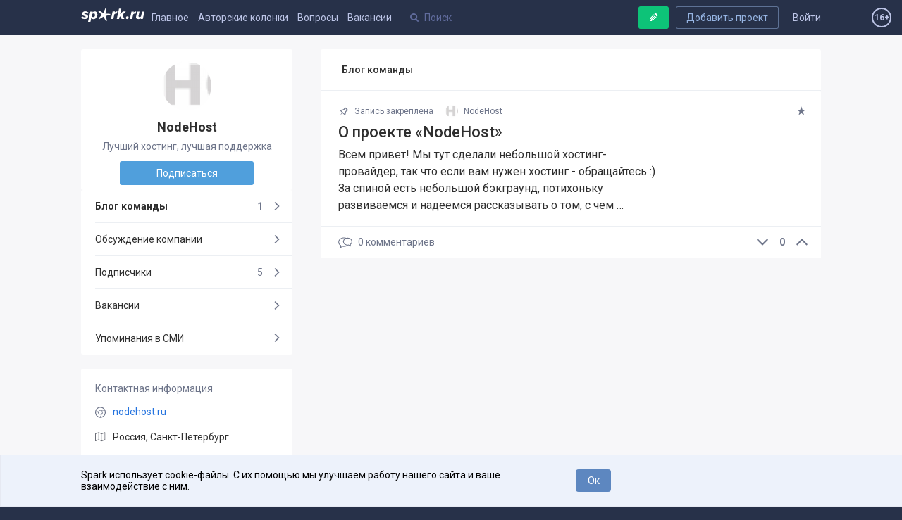

--- FILE ---
content_type: text/html; charset=utf-8
request_url: https://spark.ru/startup/nodehost
body_size: 11093
content:
<!DOCTYPE html>
<html xmlns="http://www.w3.org/1999/xhtml" xml:lang="ru" lang="ru">
<head>
    <meta name="zen-verification" content="aHpXHG3bitki6pTmSS9Di4c69aP1jfjmYPXBf5vnudpXQk9nCAW6qZMJk4CJdZgM" />
    <meta http-equiv="Content-Type" content="text/html;charset=utf-8" />
    <meta name="yandex-verification" content="af1694593f69f62b" />
    <meta name="language" content="ru-ru" />
    <meta name="viewport" content="width=device-width, initial-scale=1.0, minimum-scale=1.0,maximum-scale=1.0, user-scalable=no" />
    <meta name="apple-mobile-web-app-capable" content="yes">
    <meta name="apple-mobile-web-app-status-bar-style" content="black">
    <meta name="format-detection" content="telephone=no">
    <meta name="theme-color" content="#273149">
    <meta property="og:site_name" content="SPARK" />
    <meta name="referrer" content="always" />
    <title>Блог проекта NodeHost</title>
    <meta property="og:title" content="Блог проекта NodeHost" />
    <meta id="spark-meta-keywords" name="keywords" content="Блог стартапа NodeHost, новости стартапа NodeHost, презентация NodeHost">
        <link rel="canonical" href="https://spark.ru/startup/nodehost" />
        <link rel="amphtml" href="https://amp.spark.ru/startup/nodehost" />
        <meta id="spark-meta-description" name="description" property="og:description" content="Эксклюзивные новости и публикации от команды проекта «NodeHost»">
    <meta id="spark-meta-image" name="image" property="og:image"  content="https://spark.ru/public/img/og-image-537.png" />
    <link id="spark-link-image" rel="image_src" href="https://spark.ru/public/img/og-image.png" />
                                        <base href="https://spark.ru/" />
    <link rel="apple-touch-icon" sizes="180x180" href="public/img/apple-touch-icon.png">
    <link rel="icon" type="image/png" sizes="32x32" href="public/img/favicon-32x32.png">
    <link rel="icon" type="image/png" sizes="16x16" href="public/img/favicon-16x16.png">
    <link rel="manifest" href="/public/json/gcm-manifest.json">
    <script src="/public/js/intersection.js"></script>

     <script src="/public/js/ckeditor5/30.0.0/ckeditor.js"></script>
    <script src="/public/js/ckeditor5/30.0.0/ru.js"></script>
    <script src="/public/build/full.js?v=1557794979"></script>
    <script src="/public/build/spark.js?v=1766475988"></script>
    <script src="/public/js/legacy.js?v=1766491416"></script>
    <script src="/public/js/speccGraf.js?v=1622446797"></script>
        <script src="https://yastatic.net/pcode/adfox/loader.js" crossorigin="anonymous"></script>
    <script>window.yaContextCb = window.yaContextCb || []</script>
    <script src="https://yandex.ru/ads/system/context.js" async></script>
    
</head>
<body>
    <div id="adfox_164138649029177750"></div>
  <script>
      window.yaContextCb.push(()=>{
          Ya.adfoxCode.create({
              ownerId: 396152,
              containerId: 'adfox_164138649029177750',
              params: {
                  pp: 'g',
                  ps: 'fjue',
                  p2: 'hiuq'
              }
          })
      })
  </script>

    <link rel="stylesheet" href="https://fonts.googleapis.com/css?family=Roboto:400,400i,500,700&amp;subset=cyrillic">
    <link rel="stylesheet" type="text/css" media="all" href="/public/build/spark.css?v=1766475988" />
    <link rel="stylesheet" type="text/css" media="all" href="/public/build/new.css?v=1765425899" />
                    <!-- Google Tag Manager -->
    <script>
      (function(w,d,s,l,i){w[l]=w[l]||[];w[l].push({'gtm.start': new Date().getTime(),event:'gtm.js'}
      );var f=d.getElementsByTagName(s)[0], j=d.createElement(s),dl=l!='dataLayer'?'&l='+l:'';j.async=true;j.src=
        'https://www.googletagmanager.com/gtm.js?id='+i+dl;f.parentNode.insertBefore(j,f);
      })(window,document,'script','dataLayer','GTM-KLNKLFF');
    </script>
    <noscript>
      <iframe src="https://www.googletagmanager.com/ns.html?id=GTM-KLNKLFF" height="0" width="0" style="display:none;visibility:hidden"></iframe>
    </noscript>
    <!-- End Google Tag Manager -->
        <script>
      // Document ready
      function ready(callback) {
        if (document.readyState!='loading') callback();
        else if (document.addEventListener) document.addEventListener('DOMContentLoaded', callback);
        else document.attachEvent('onreadystatechange', function(){ if(document.readyState=='complete') callback(); });
      }
			window.uid = 0;
			window.uToken = '0a9a1210dee2f1049aa25049ea9950e5';
          </script>
    <div id="utils" class="hidden">
        <iframe name="transport" id="transport_frame"></iframe>
        <form class="ajaxfree" id="transport_form" method="post" enctype="multipart/form-data"  target="transport" action="/ajax/transport" accept-charset="utf-8">
            <input type="file" name="files" id="transportInput" accept="image/jpeg,image/gif,image/png"/>
        </form>
    </div>
    <div class="process_loader" id="spark-process-loader"></div>
        <div id="body">
                
<div id="adfox_164004009200018253"></div>
<script>
    window.yaContextCb.push(()=>{
        Ya.adfoxCode.create({
            ownerId: 396152,
            containerId: 'adfox_164004009200018253',
            params: {
                pp: 'g',
                ps: 'fjue',
                p2: 'hlix'
            }
        })
    })
</script>


<div class="header new no-projects" id="spark-site-header">
    <div class="center-col clear" id="head_center">

        
        <a href="/auth" class="head_link fl_r auth-block" name="js-link-highlightable">Войти</a>
        <a class="button fl_r second add_startup_button mobile_hide" id="headerJoinButton" href="/startups/new?first=1">Добавить проект</a>

        
        <a id="h_" href="/" class="head_link logo fl_l" name="js-link-highlightable">
            <i class="head_logo"></i>
        </a>

        <div class="mobile_hide inline_block">
            <a id="h_blogs_general" href="/blogs/general" class="head_link " name="js-link-highlightable">Главное</a>
            
            <a id="h_blogs_new" href="/blogs/new" class="head_link " name="js-link-highlightable">Авторские колонки</a>

          <a id="h_feedback" href="/feedback" class="head_link " name="js-link-highlightable">Вопросы</a>

            <a id="h_jobs_new_2" href="/jobs" class="head_link " name="js-link-highlightable">Вакансии</a>
            
            
            <a id="h_jobs_new_3" href="https://event.spark.ru/" target="_blank" class="head_link" name="js-link-highlightable" style="display:none !important;">Образование</a>
        </div>

        <div class="header__mobile-menu-toggler unselectable" onclick="spark.content.toggle('.mobile_main_menu', 'mobile_main_menu--opened');">
            <svg width="17px" height="14px" viewBox="0 0 17 14" version="1.1" xmlns="http://www.w3.org/2000/svg" xmlns:xlink="http://www.w3.org/1999/xlink">
    <g id="Symbols" stroke="none" stroke-width="1" fill-rule="evenodd">
        <path d="M0,12.2669974 L16.9599991,12.2669974 L16.9599991,13.8933047 L0,13.8933047 L0,12.2669974 Z M0,6.08569694 L16.9599991,6.08569694 L16.9599991,7.71139846 L0,7.71139846 L0,6.08569694 Z M0,0.00330434783 L16.9599991,0.00330434783 L16.9599991,1.62900586 L0,1.62900586 L0,0.00330434783 Z" id="Combined-Shape"></path>
    </g>
</svg>        </div>
        <a href="/write" style="text-decoration:none; color: #bcc4e6;">
            <span class="header-profile show_only_in_mobile" style="margin-top: 2px; margin-right: 0px;"><svg xmlns="http://www.w3.org/2000/svg" width="18" height="19" viewBox="0 0 18 19" class="bi bi-pencil"> <path d="M12.146.146a.5.5 0 0 1 .708 0l3 3a.5.5 0 0 1 0 .708l-10 10a.5.5 0 0 1-.168.11l-5 2a.5.5 0 0 1-.65-.65l2-5a.5.5 0 0 1 .11-.168l10-10zM11.207 2.5 13.5 4.793 14.793 3.5 12.5 1.207 11.207 2.5zm1.586 3L10.5 3.207 4 9.707V10h.5a.5.5 0 0 1 .5.5v.5h.5a.5.5 0 0 1 .5.5v.5h.293l6.5-6.5zm-9.761 5.175-.106.106-1.528 3.821 3.821-1.528.106-.106A.5.5 0 0 1 5 12.5V12h-.5a.5.5 0 0 1-.5-.5V11h-.5a.5.5 0 0 1-.468-.325z"/> </svg></span>
        </a>
        <div class="head_search search_holder" data-type="global_search">
            <input type="text" name="search" placeholder="Поиск" class="search" id="head_select" autocomplete="off" />
        </div>

        <a rel="nofollow" class="button master green header-writepost mobile_hide" href="/write" id="headerWriteButton">
            <i class="icon write"></i>
            <span>Ваша публикация</span>
        </a>
        <span id="age16" class="agesign-container">
    <span class="agesign">16+</span>
</span>    </div>
</div>

<div class="mobile_main_menu clear">

    <div class="mobile_search_icon fl_r" onclick="spark.content.toggle('#spark-site-header', 'mobile-search-opened'); $('.head_search input').focus();">
        <i class="icon-search"></i>
    </div>
    <a href="/blogs/general" class="" name="js-link-highlightable">Главное</a>
    <a href="/blogs/new" class="" name="js-link-highlightable">Авторские колонки</a>
    <a href="/jobs" class="" name="js-link-highlightable">Вакансии</a>
    <a href="/feedback" class="" name="js-link-highlightable">Вопросы</a>
    <!-- <a href="/startups" class="head_link--with-icon " name="js-link-highlightable">
         
        Проекты
    </a> -->
    <!--<a id="h_jobs_new_3" href="https://event.spark.ru/" target="_blank" class="" name="js-link-highlightable" style="display:none !important;">Образование</a>-->
</div>
        <div class="main" id="spark-content">

            <div class="b-adv-branding-shifter" id="adfox-branding-shifter"></div>
            <div class="branding" id="adfoxBranding"></div>
            <div class="branding adfox-adaptive-line" id="adfoxAdaptiveLine"></div>

            <div id="wrapper" class="_p_rel clear d-flex">
    <div class="flex-1 aside-left-col__layout">
        <div class="left-layout-adv-wrapper" id="adfox_176103071013595246"></div>
        <script>
            window.yaContextCb.push(()=>{
                Ya.adfoxCode.create({
                    ownerId: 396152,
                    containerId: 'adfox_176103071013595246',
                    params: {
                        pp: 'heqg',
                        ps: 'fjue',
                        p2: 'jpca'
                    }
                })
            });
        </script>
    </div>
    <div class="content-col__layout">
        <style>

    .banner-1920x150{
        /*скрыл верхний промо-баннер на странице стартапа, на остальных страницах баннер остался*/
        display: none;
    }
</style>






<div class="center-col grid-cols-wrapper clear" id="startupCenterCol">
    <div class="grid-col grid-col--left">
        <div class="island " >
            <div class="card clear">
                <a class="card__logo" href="/startup/nodehost">
                    <img src="/upload/startups/l_56c377700dd2b.jpg" alt="56c377700dd2b.jpg">
                </a>

                <h1 class="card__title">
                    NodeHost                                                        </h1>
                <div class="card__description">
                    Лучший хостинг, лучшая поддержка                </div>

                                <a class="card__button-cta button master" href="/startup/nodehost" data-post-data='{"following":1}'>
                    Подписаться                </a>

                            </div>
        </div>

        <div class="card__mobile-menu-toggler" onclick="spark.content.toggle('.card__mobile-menu-toggler, .card__mobile-menu','opened')">
            <svg xmlns="http://www.w3.org/2000/svg" width="14.394" height="8.158" viewBox="0 0 14.394 8.158"><path d="M6.496 7.802L.41 1.75C.023 1.365.023.74.41.356c.387-.385 1.015-.385 1.402 0L7.197 5.71 12.582.356c.387-.385 1.015-.385 1.402 0s.387 1.01 0 1.394L7.897 7.802c-.193.193-.447.29-.7.29s-.507-.098-.7-.29z"></path></svg>            Информация о проекте
        </div>

        <div class="card__mobile-menu">

            <ul class="island aside-navigation">
                <li class="aside-navigation__item current">
                    <a class="aside-navigation__link" href="/startup/nodehost/blog" rel="">
                        Блог команды
                        <span class="aside-navigation__right">
                                                            1                                                    </span>

                    </a>
                </li>
                <li class="aside-navigation__item ">
                    <a class="aside-navigation__link" href="/startup/nodehost/wall" rel="nofollow">
                        Обсуждение компании
                        <span class="aside-navigation__right">
                                                    </span>

                    </a>
                </li>
                                                    <li class="aside-navigation__item ">
                        <a class="aside-navigation__link" href="/startup/nodehost/followers">
                            Подписчики
                            <span class="aside-navigation__right">
                                5                            </span>
                        </a>
                    </li>
                                <li class="aside-navigation__item">
                    <a class="aside-navigation__link" href="/startup/nodehost/jobs" rel="nofollow">
                        Вакансии
                        <span class="aside-navigation__right">
                                                    </span>
                    </a>
                </li>
                                    <li class="aside-navigation__item ">
                        <a class="aside-navigation__link" href="/startup/nodehost/press">
                            Упоминания в СМИ
                            <span class="aside-navigation__right">
                                                        </span>
                        </a>
                    </li>
                            </ul>

            
            
            
            
            
    <div class="island island--r-col-padded island--margined">

        <div class="island__column-title">
            Контактная информация
        </div>

                    <div class="island-menu-item">
                <svg xmlns="http://www.w3.org/2000/svg" width="18" height="18" viewBox="0 0 18 18">
    <g fill="#6E758A">
        <path d="M9 18C4 18 0 14 0 9 0 4 4 0 9 0 14 0 18 4 18 9 18 14 14 18 9 18ZM9 1.4C4.8 1.4 1.4 4.8 1.4 9 1.4 13.2 4.8 16.6 9 16.6 13.2 16.6 16.6 13.2 16.6 9 16.6 4.8 13.2 1.4 9 1.4Z"/>
        <path d="M9 12.9C8.3 12.9 7.7 12.7 7.1 12.4 5.2 11.3 4.6 8.9 5.6 7.1 6.7 5.2 9.1 4.6 10.9 5.6 12.8 6.7 13.4 9.1 12.4 10.9 11.6 12.2 10.3 12.9 9 12.9ZM9 6C8 6 7 6.5 6.4 7.5 5.6 8.9 6.1 10.8 7.5 11.6 8.9 12.4 10.8 11.9 11.6 10.5 12.4 9.1 11.9 7.2 10.5 6.4 10 6.1 9.5 6 9 6Z"/>
        <path d="M16.7 6L9.3 6C9.2 6 9 5.8 9 5.6 9 5.3 9.2 5.1 9.3 5.1L16.7 5.1C16.8 5.1 17 5.3 17 5.6 17 5.8 16.8 6 16.7 6Z"/>
        <path d="M6.5 11.8C6.4 11.8 6.2 11.7 6.1 11.6L1.5 5.1C1.3 4.9 1.4 4.7 1.6 4.6 1.8 4.4 2.1 4.5 2.3 4.7L6.9 11.2C7.1 11.4 7 11.6 6.8 11.7 6.7 11.8 6.6 11.8 6.5 11.8Z"/>
        <path d="M8.4 17.6C8.3 17.6 8.3 17.6 8.2 17.6 8 17.5 7.9 17.2 8 17L11.9 10.2C12 10 12.2 9.9 12.4 10 12.6 10.2 12.7 10.4 12.6 10.6L8.7 17.4C8.7 17.6 8.5 17.6 8.4 17.6Z"/>
    </g>
</svg>                                <a class="card__site-link ajaxfree" rel="nofollow" target="_blank" href="http://nodehost.ru">nodehost.ru</a>
            </div>
                            <div class="island-menu-item">
                <svg xmlns="http://www.w3.org/2000/svg" width="18" height="16" viewBox="0 0 18 16">
    <g fill="#6A6D76">
        <path d="M16.9 0.2C16.8 0.1 16.6 0.1 16.4 0.2L11.3 2.2 6.1 0.2C6 0.1 5.8 0.1 5.7 0.2L0.3 2.3C0.1 2.4 0 2.6 0 2.8L0 14.6C0 14.8 0.1 15 0.2 15.1 0.3 15.1 0.4 15.1 0.5 15.1 0.6 15.1 0.7 15.1 0.7 15.1L5.9 13 11 15.1C11.2 15.2 11.3 15.2 11.5 15.1L16.8 13C17 12.9 17.1 12.7 17.1 12.5L17.1 0.7C17.1 0.5 17.1 0.3 16.9 0.2ZM6.2 1.4L11 3.3 11 13.9 6.2 12 6.2 1.4ZM1.1 3.2L5.6 1.4 5.6 12 1.1 13.8 1.1 3.2ZM16.1 12.1L11.5 13.9 11.5 3.3 16.1 1.5 16.1 12.1Z"/>
    </g>
</svg>                <a href="/startups/0/2">Россия, Санкт-Петербург</a>
                            </div>
        
                                
        
    </div>


                            <div class="island island--r-col-padded island--margined team-island">

    <div class="island__column-title">
        Команда
            </div>
                    
        <a href="/user/33594" class="team-island__item clear">
            <img class="team-island__photo" src="/public/img/user_ava_50.png" alt="NodeHost 33594">
            NodeHost 33594            <div class="team-island__role">
                Представитель            </div>
        </a>
    </div>            
            
            
        </div>

    </div>
    <div class="grid-content card__content">

        
        <div class="block_title island">Блог команды</div>



<div class="posts-lists">

            <div class="posts-list-item island clear posts-list-item__first  " name="post-list-item" data-id="24456">

    
    <div class="posts-list-item__header">
        <span class="posts-list-item__star " onclick="user.star( $(this) , {type: 1, target: 24456, $parent: $(this) , $value: $(this).find('.value') });">
            <i class="icon-star-1" title="Добавить в избранное"></i>
        </span>
                                            <span class="posts-list-item__time">
                            <i class="icon-pin-outline"></i> 
                Запись закреплена
                    </span>
        <a class="posts-list-item__author" href="/startup/nodehost">
                          <img class="ava" src="/upload/startups/s_56c377700dd2b.jpg" alt="NodeHost">
                        <span class="name" title="Лучший хостинг, лучшая поддержка">NodeHost</span>
        </a>

        

    </div>

    <div class="posts-list-item__body clear">
           
                        
        
        <a class="posts-list-item__title" href="/startup/nodehost/blog/24456/o-proekte-nodehost" data-post-data='{"from":"startup"}'>О проекте «NodeHost»</a>

        <div class="posts-list-item__text mobile_pointer" onclick="user.mobileLink('/startup/nodehost/blog/24456/o-proekte-nodehost?from=startup')">
                                            Всем привет!  Мы тут сделали небольшой хостинг-провайдер, так что если вам нужен хостинг - обращайтесь :)  За спиной есть небольшой бэкграунд, потихоньку развиваемся и надеемся рассказывать о том, с чем …                    </div>
    </div>

    

    <div class="posts-list-item__footer">

        
            
            <div class="vote_block fl_r zero">
                        <span id="likes_minus_1_24456" class="minus " onclick="user.vote($(this), 1, 24456, -1, 'ecb86f0518180b24a3b4968f13db8b516b5a9d65')">
                            <svg xmlns="http://www.w3.org/2000/svg" width="14.394" height="8.158" viewBox="0 0 14.394 8.158"><path d="M6.496 7.802L.41 1.75C.023 1.365.023.74.41.356c.387-.385 1.015-.385 1.402 0L7.197 5.71 12.582.356c.387-.385 1.015-.385 1.402 0s.387 1.01 0 1.394L7.897 7.802c-.193.193-.447.29-.7.29s-.507-.098-.7-.29z"></path></svg>                        </span>
                        <span id="likes_count_1_24456" class="count zero">
                            0                        </span>
                        <span id="likes_plus_1_24456" class="plus " onclick="user.vote($(this), 1, 24456, 1, '69029dca4fafa30280d2afcd11a76a488171e2c1')">
                            <svg xmlns="http://www.w3.org/2000/svg" width="20" height="20" viewBox="0 886 20 20"><path d="M.227 900.074c0-.17.065-.32.196-.45l9.126-9.127c.13-.13.28-.196.45-.196.17 0 .32.066.45.197l9.127 9.126c.13.13.196.28.196.45s-.065.32-.196.45l-.98.98c-.13.13-.28.195-.45.195-.17 0-.32-.065-.45-.195L10 893.806l-7.697 7.697c-.13.13-.28.195-.45.195-.17 0-.32-.065-.45-.195l-.98-.98c-.13-.13-.196-.28-.196-.45z"/></svg>                        </span>
                                    <div class="loginToLike hide" id="loginToLike_1_24456">
                                                <a href="/auth?redirect=%2Fstartup%2Fnodehost" rel="nofollow">Авторизуйтесь</a>
                        <nobr class="block mt10">
                            <a rel="nofollow" class="button social tw ajaxfree" href="/auth/twitter?redirect=%2Fstartup%2Fnodehost"><i class="icon-twitter"></i></a>
                            <a rel="nofollow" class="button social vk ajaxfree" href="/auth/vk?redirect=%2Fstartup%2Fnodehost"><i class="icon-vkontakte"></i></a>
                            <a rel="nofollow" class="button social fb mr0 ajaxfree" href="/auth/facebook?redirect=%2Fstartup%2Fnodehost"><i class="icon-facebook"></i></a>
                        </nobr>
                    </div>
                            </div>

        
        
		  <a id ="postComments_24456" class="posts-list-item__counter" href="/startup/nodehost/blog/24456/o-proekte-nodehost" data-post-data='{"from":"startup","to":"comments"}'>
            <svg xmlns="http://www.w3.org/2000/svg" width="20" height="20" viewBox="0 0 20 20"><path d="M13.346 2.81c-.675 0-1.327.088-1.94.247-1.022-.4-2.162-.626-3.364-.626C3.67 2.43.112 5.4.112 9.053c0 1.937.994 3.747 2.738 5.007v3.51l3.638-2.025c.514.085 1.036.13 1.553.13 2.168 0 4.135-.73 5.567-1.912.328-.01.656-.043.98-.095l3.074 1.71v-2.97c1.418-1.04 2.225-2.527 2.225-4.117.002-3.02-2.932-5.48-6.54-5.48zM8.042 14.607c-.516 0-1.038-.05-1.55-.144l-.188-.036-2.386 1.33v-2.26l-.237-.16c-1.59-1.062-2.5-2.624-2.5-4.284 0-3.062 3.08-5.554 6.863-5.554.61 0 1.203.066 1.767.188C8.004 4.66 6.805 6.36 6.805 8.29c0 2.61 2.19 4.796 5.11 5.343-1.102.614-2.436.973-3.873.973zm8.792-2.92l-.237.158v1.72l-1.82-1.014h-.005l-.185.036c-.41.077-.826.115-1.24.115-.044 0-.088 0-.133-.002-2.957-.057-5.34-2.012-5.34-4.408 0-1.864 1.44-3.46 3.472-4.105.518-.164 1.073-.267 1.653-.297.114-.006.23-.01.347-.01 3.02 0 5.474 1.98 5.474 4.41 0 1.316-.723 2.554-1.986 3.398z"></path></svg>0            <span class="mobile_hide">комментариев</span>
          </a>
	      </div>

</div>    
</div>

<script>
    spark.docReady(function() {
        spark.navigation.init('.posts-list-item' , '#mainLoadMore');
    });
</script>

    </div>
</div>









    </div>
    <div class="flex-1 aside-right-col__layout"></div>
</div>
        </div>

    </div>
    <div class="site_footer">
    <div class="center-col">
        <div class="top">
            <div class="submenu">
               
            </div>
            <div class="logo">
                <a href="/"><i class="spark-logo-footer"></i></a>
                <div class="desc">Платформа для общения бизнеса с бизнесом</div>
            </div>
            <div class="navigation fl_r">
                
                <a id="f_startup_spark" href="/startup/spark">О проекте</a>
                   <!-- <a id="f_" href="/">Главная</a> -->
                   <a id="f_startups" href="/startups">Проекты</a>
                   <a class="ajaxfree" href="/media.pdf?v=1">Реклама</a>
                   <a id="f_startup_spark_wall" href="/startup/spark/wall">Связаться с редакцией</a>
            </div>
        </div>
        <!-- <a class="bottom_link fl_r" href="//cmtt.ru">ИД «Комитет»</a> -->
        <!-- <a class="bottom_link fl_r" href="mailto:team@spark.ru">team@spark.ru</a> -->
        <div class="footer_icons">
          <!-- <a rel="nofollow" class="android big_button store_icon google" href="https://play.google.com/store/apps/details?id=ru.spark.spark">
              Скачать в Google Play
          </a> -->
            <a rel="nofollow" class="footer-social vk" href="https://vk.com/gospark"><i class="icon-vkontakte"></i></a>
            <!-- <a rel="nofollow" class="footer-social fb" href="https://facebook.com/spark.ru"><i class="icon-facebook"></i></a> -->
            <a rel="nofollow" class="footer-social tw" href="https://twitter.com/go_sparkru"><i class="icon-twitter"></i></a>
            <!-- <a rel="nofollow" class="footer-social gp" href="https://plus.google.com/+SparkRuProject"><i class="icon-gplus"></i></a> -->
            <a rel="nofollow" class="footer-social telegram" href="https://telegram.me/spark_project"><i class="icon-telegram"></i></a>
            <!-- <a rel="nofollow" class="footer-social inst" href="https://instagram.com/spark_project"><i class="icon-instagram"></i></a> -->
            <div class="rss_selector" id="footerRssSelector">
                <div class="footer-social btn">
                    <i class="icon-rss" onclick="$('#footerRssSelector').toggleClass('toggled')"></i>
                </div>
                <div class="items">
                    <a rel="nofollow" class="item ajaxfree" target="_blank" href="/blogs/general/rss"><i class="rss_icon"></i><span>Главное</span></a>
                    <a rel="nofollow" class="item ajaxfree" target="_blank" href="/blogs/new/rss"><i class="rss_icon"></i><span>Свежее</span></a>
                    <a rel="nofollow" class="item ajaxfree" target="_blank" href="/feedback/rss"><i class="rss_icon"></i><span>Вопросы</span></a>
                                        <a rel="nofollow" class="item ajaxfree diff" target="_blank" href="/startups/rss"><i class="rss_icon"></i><span>Проекты</span></a>
                    <!--<a rel="nofollow" class="item ajaxfree diff" target="_blank" href="/jobs/rss"><i class="rss_icon"></i><span>Вакансии</span></a>-->
                </div>
            </div>
            <span id="" class="agesign-container" style="
                border: solid 2px;
                border-radius: 50%;
                display: inline-flex;
                line-height: 100%;
                width: 24px;
                height: 24px;
                align-items: center;
                justify-content: center;
                color: #bcc4e6;
                font-size: 12px;
                font-weight: 500;
            ">
                <span class="agesign">16+</span>
            </span>
        </div>
        <div class="site_footer__rules">
            Редакция <a href="mailto:team@spark.ru">team@spark.ru</a>Техническая поддержка <a href="mailto:help@spark.ru">help@spark.ru</a>Продвижение <a href="mailto:adv@spark.ru">adv@spark.ru</a>Телефон <a href="tel:+74951370707">+7 495 137-07-07</a>
        </div>
        <div class="site_footer__rules">
           Учредитель сетевого издания Барабанова.Ю.Б., ИНН 500111143150<br>
           Редакционные материалы ООО «Редакция Спарк Ру»<br>
           <span style="font-size: 85%">Сообщения и материалы сетевого издания Spark (за исключением авторских колонок) (зарегистрировано Федеральной службой по надзору в сфере связи, информационных технологий и массовых коммуникаций (Роскомнадзор) 27 января 2025 года за номером ЭЛ №ФС77-89031 сопровождаются пометкой «Spark_news» или «Редакция Spark.ru», или «Spark».</span>
        </div>
   
        <div class="site_footer__rules">
            <a href="/startup/spark/blog/248614/yuridicheskaya-informatsiya">Правовая информация</a>
            <a href="/upload/pdf/rules/rules.pdf?v=2025-09-30">Правила пользования сайтом</a>
            <a href="/upload/pdf/rules/policy.pdf?v=2025-09-30">Политика обработки персональных данных</a>
            <a href="/upload/doc/rules/recomendation_rules.docx">Правила рекомендательных технологий</a>
        </div>
    </div>
</div>    <div class="scroll_up mobile_hide">

        <svg xmlns="http://www.w3.org/2000/svg" width="20" height="20" viewBox="0 886 20 20"><path d="M.227 900.074c0-.17.065-.32.196-.45l9.126-9.127c.13-.13.28-.196.45-.196.17 0 .32.066.45.197l9.127 9.126c.13.13.196.28.196.45s-.065.32-.196.45l-.98.98c-.13.13-.28.195-.45.195-.17 0-.32-.065-.45-.195L10 893.806l-7.697 7.697c-.13.13-.28.195-.45.195-.17 0-.32-.065-.45-.195l-.98-.98c-.13-.13-.196-.28-.196-.45z"/></svg>
    </div>
    <div class="popup_wrap hide" id="popupWrapper" onclick="spark.popup.close();">
        <div class="popup" id="popup" onclick="event.stopPropagation();">
            <div class="title">
                <span id="popupTitle">Внимание</span>
                <i class="close fl_r" id="popupClose" title="Закрыть" onclick="spark.popup.close();"></i>
            </div>
            <div class="body" id="popupBody"></div>
        </div>
    </div>
    <div class="photo_viewer_wrap hide" onclick="spark.gallery.close();">
        <div class="nav_l" onclick="event.stopPropagation(); spark.gallery.prev()"></div>
        <div class="photo_viewer" onclick="event.stopPropagation();"></div>
        <div class="zoom" onclick="event.stopPropagation(); spark.gallery.openImage()" title="Открыть изображение"><i class="icon-search"></i></div>
    </div>
    <div id="fb-root"></div>
    <div id="banner-overlay" onclick="callback.hideBanner()"></div>
    <div class="notifies_root" id="notifies_root"></div>
        <div id="cookies-using-message">
      <div class="center-col center-plus">
        <p class="controls-cookie">
          <button id="accept-cookies">Ок</button>
        </p>
        <p class="message">
          Spark использует cookie-файлы. С их помощью мы улучшаем работу нашего сайта и ваше взаимодействие с ним.
        </p>
      </div>
    </div>
    <style>
      #cookies-using-message {
        display: none;
        position: fixed;
        bottom: 0;
        width: 100%;
        align-items: center;
        padding: 20px 0px;
        z-index: 999999999;
        color: #000;
        letter-spacing: 0;
        background: #EDF2FB 0% 0% no-repeat padding-box;
        border: 1px solid #E6E9F2;
      }
      #accept-cookies {
        background: #5D87C0 0% 0% no-repeat padding-box;
        border-radius: 4px;
        width: 50px;
        float: right;
        cursor: pointer;
        color: #fff;
        text-decoration: none;
        padding: 6px 12px;
        font-size: 14px;
        font-weight: normal;
        line-height: 1.42857143;
        text-align: center;
      }
      .center-plus {
        position: relative;
        left: -150px;
        height: auto;
        overflow: hidden;
      }
      .center-plus .message {
        float: none;
        width: auto;
        overflow: hidden;
        font-size: 14px;
      }
      @media all and (max-width: 1240px) {
        .center-plus {
          left: 0px;
        }
      }
    </style>
    <script>
			ready(function(){
				if (!spark.core.getCookie('accept-cookies')) {
					$('#cookies-using-message').css('display', 'flex');
					$('#accept-cookies').click(function(){
						$('#cookies-using-message').slideUp(300, function(){
							spark.core.setCookie('accept-cookies', 1, new Date((+new Date) + 1000*86400*364*2), '/');
						})
					});
				}
			});
    </script>
                    <script>spark.stats.hit('["10|7082"]');</script>
                    <!-- Yandex.Metrika counter -->
<script type="text/javascript" >
   (function(m,e,t,r,i,k,a){m[i]=m[i]||function(){(m[i].a=m[i].a||[]).push(arguments)};
   m[i].l=1*new Date();
   for (var j = 0; j < document.scripts.length; j++) {if (document.scripts[j].src === r) { return; }}
   k=e.createElement(t),a=e.getElementsByTagName(t)[0],k.async=1,k.src=r,a.parentNode.insertBefore(k,a)})
   (window, document, "script", "https://mc.yandex.ru/metrika/tag.js", "ym");

   ym(21611071, "init", {
        clickmap:true,
        trackLinks:true,
        accurateTrackBounce:true,
        webvisor:true,
        trackHash:true
   });
</script>
<noscript><div><img src="https://mc.yandex.ru/watch/21611071" style="position:absolute; left:-9999px;" alt="" /></div></noscript>
<!-- /Yandex.Metrika counter -->        
        <script>
    (function (i, s, o, g, r, a, m) {
      i['GoogleAnalyticsObject'] = r;
      i[r] = i[r] || function () {
        (i[r].q = i[r].q || []).push(arguments);
      }, i[r].l = 1 * new Date();
      a = s.createElement(o), m = s.getElementsByTagName(o)[0];
      a.async = 1;
      a.src = g;
      m.parentNode.insertBefore(a, m);
    })(window, document, 'script', '//www.google-analytics.com/analytics.js', 'ga');
    ga('create', 'UA-62863381-1', 'auto');
    ga('send', 'pageview');
</script>                <script src="https://www.gstatic.com/firebasejs/5.9.3/firebase.js"></script>
        <script src="/public/js/firebase_subscribe.js?v=1555669320" type="text/javascript"></script>
        
    
    <script
      src="https://cdnjs.cloudflare.com/ajax/libs/jquery-cookie/1.4.1/jquery.cookie.min.js"
      integrity="sha512-3j3VU6WC5rPQB4Ld1jnLV7Kd5xr+cq9avvhwqzbH/taCRNURoeEpoPBK9pDyeukwSxwRPJ8fDgvYXd6SkaZ2TA=="
      crossorigin="anonymous"
      referrerpolicy="no-referrer"
    ></script>

    <script>

    window.onscroll = function() { headerf(); };

    var sticky,FIXED_HEADER_HEIGHT;

    var adfox = document.getElementById('adfox_157668202924889281');
    var header = document.getElementById("spark-site-header");

    if ((adfox?.innerHTML || '') === "") {
           FIXED_HEADER_HEIGHT = 0;
          sticky = window.pageYOffset;
        } else {
            FIXED_HEADER_HEIGHT = adfox.clientHeight;
            sticky = window.pageYOffset + FIXED_HEADER_HEIGHT;
        }

function headerf() {
  if (window.pageYOffset > sticky) {
    header.classList.add("sticky_header_cl");
  } else {
    header.classList.remove("sticky_header_cl");
  }
}

// var cookieask = $.cookie("ask");
// if (!cookieask){
//
//     $(".ask_this").show();
//
// }

$( ".ask_submit" ).click(function() {

    var subject = $("input[name=subject]").val();
    var variant = $("input[name=variant]:checked:enabled").val();
    var url = 'https://spark.ru/ForTest';
    var form = $(".ask_wrap");
        $.cookie("ask", 1, { expires : 10 });

        $.ajax({
           type: "POST",
           url: url,
           data: form.serialize(),
           success: function(data) {
               $('.ask_wrap').html('<p>Спасибо! Ваш ответ принят!</p>');
               setTimeout(function(){  $('.ask_this').fadeOut(); }, 3000);
           }
         });

        var url2 = 'https://script.google.com/macros/s/AKfycby64P2ksoGLPtYFn2jEyct_7H9IwtVW7wwnMSR9K1O62HnfMbCZ_kLQ5ZwCNGor8T2PjA/exec';
        var jqxhr = $.ajax({
             url: url2,
             crossDomain: true,
             headers: {
                 'Content-Type': 'application/x-www-form-urlencoded',
                 'Access-Control-Allow-Origin': '*'
               },
             method: "GET",
             dataType: "json",
             data: form.serialize(),
           }).success();
    return false;
  });

    $("#head_notifies_items").on('click','.head_notifies--item',function(e){
      var urli = 'https://spark.ru/ForTest/noti';
      var dataid = $(this).data('id');
      console.log(dataid);
      $.ajax({
        type: "POST",
        url: urli,
        data: {dataid: dataid},
        success: function(data)
        { console.log('yes'); }
      });
    });

    $("#user_feed").on('click','.head_notifies--item',function(e){
      var urli = 'https://spark.ru/ForTest/noti';
      var dataid = $(this).data('id');
      console.log(dataid);
      $.ajax({
        type: "POST",
        url: urli,
        data: {dataid: dataid},
        success: function(data) { console.log('yes'); }
      });
    });
  </script>
          <!-- Yandex.RTB R-A-1434375-42 -->
    <script>
    window.yaContextCb.push(()=>{
        Ya.Context.AdvManager.render({
            "blockId": "R-A-1434375-42",
            "type": "fullscreen",
            "platform": "touch"
        })
    })
    </script>
 </body>
</html>


--- FILE ---
content_type: text/css
request_url: https://spark.ru/public/build/new.css?v=1765425899
body_size: 806
content:
.ask_this {
  border: 2px dashed rgba(4, 4, 4, 0.46);
  padding: 20px;
  margin-top: 20px;
  display: none;
}
.ask_title {
  display: block;
  margin-bottom: 7px;
  font-size: 18px;
  font-weight: 500;
  line-height: 1.25em;
  color: inherit;
  text-decoration: none;
  margin-bottom: 20px;
}
.ask_this button {
  background: none;
  border: 1px solid #dfe4ee;
  margin: 15px 0;
}

.ask_this button:hover {
  background: #dfe4ee;
}
.ask_this label {
  display: flex;
  justify-content: flex-start;
  font-size: 15px;
  margin-bottom: 10px;
}
.ask_this label input {
  display: none;
}
.ask_this label span {
  width: 10px;
  height: 10px;
  border-radius: 50%;
  margin-right: 10px;
  display: block;
  border: 1px solid #dfe4ee;
}
.ask_this label input:checked + span {
  background: #dfe4ee;
}
.ask_this small {
  display: block;
  text-align: right;
  font-size: 10px;
}
.ask_this label span a:hover {
  text-decoration: none;
}
.ask_wrap p {
  font-size: 16px;
  font-weight: 500;
}

.header  .agesign-container {
  position: absolute; right: 15px; left: unset; border: solid 2px; border-radius: 50%; display: inline-flex; top: 50%; bottom: unset; line-height: 100%; transform: translateY(-50%); width: 24px; height: 24px; align-items: center; justify-content: center;
}
.header .agesign-container .agesign {
  font-weight: 900; font-size: 12px; display: flex;
}

.header .header-profile { margin-right: 5px }

@media (max-width: 1188px) {
 .header .header-profile { margin-right: 40px }
 .header .auth-block { margin-right: 40px; }
}

@media (max-width: 980px) {
.header .agesign-container {
  right: unset;
}
.header .header-profile { margin-right: 5px }
.header .auth-block { margin-right: 0; }
}

/* addon 2025-11-17 */
.d-flex {
  display: flex;
  width: 100%;
}
.flex-1 {
  flex: 1;
}

.h-100vh {
  height: 100vh;
}

.aside-left-col__layout {
  position: sticky;
  height: calc(100vh - 50px);
  top: 0px;

  &.h-100vh {
    height: calc(100vh + 50px);
  }

  .left-layout-adv-wrapper{
    top: 50%;
    left: calc(50% + 7.5px);
    position: absolute;
    transform: translate(-50%, -50%);
    width: max-content;
  }

  @media screen and (max-width: 980px) {
    .left-layout-adv-wrapper {
      display: none;
    }
  }
}
@media screen and (max-width: 1720px) {
  .left-layout-adv-wrapper {
    display: none;
  }
}
.content-col__layout {
  flex: 0 1 1080px;
  max-width: 100%;
}
.aside-right-col__layout {

}

body {
  overflow-x: unset !important;
}

--- FILE ---
content_type: text/plain
request_url: https://www.google-analytics.com/j/collect?v=1&_v=j102&a=97494835&t=pageview&_s=1&dl=https%3A%2F%2Fspark.ru%2Fstartup%2Fnodehost&ul=en-us%40posix&dt=%D0%91%D0%BB%D0%BE%D0%B3%20%D0%BF%D1%80%D0%BE%D0%B5%D0%BA%D1%82%D0%B0%20NodeHost&sr=1280x720&vp=1280x720&_u=IEBAAEABAAAAACAAI~&jid=1666223630&gjid=2016539196&cid=1965121557.1769011921&tid=UA-62863381-1&_gid=1771716722.1769011921&_r=1&_slc=1&z=828400084
body_size: -448
content:
2,cG-D7LYDTBS14